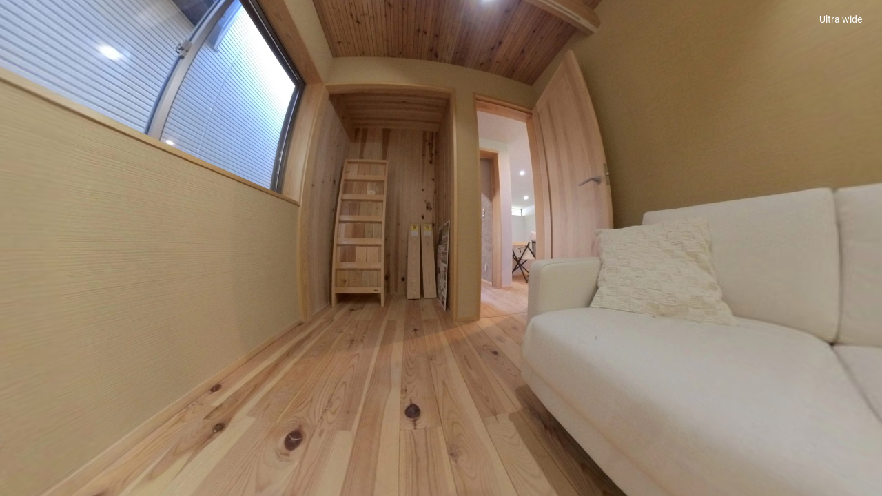

--- FILE ---
content_type: text/html; charset=utf-8
request_url: https://s.insta360.com/p/ac334e9e4cf54282348bf8a7bc4f254a?e=true&locale=en-us
body_size: 4695
content:
<!doctype html>
<html lang="en">
  <head>
    <meta charset="utf-8">
    <meta name="viewport" content="width=device-width, initial-scale=1, shrink-to-fit=no">
    <link rel="icon" type="image/png" href="https://res.insta360.com/static/9029a86636028076ae3715a80d1e58ac/favicon-96x96.png" sizes="96x96">

    
      <meta property="og:type" content="website" />
      <meta property="og:image" content="https://static.insta360.com/share/public/media/thumb/6b5e835e1e4c6b1bd723cece93409ee6/cover_3x1.jpg" />
    
    
    <title>Tap to view this unique perspective! Check out these photos shot with Insta360 cameras! - Insta360</title>
  </head>
  <body>
    <noscript>
      You need to enable JavaScript to run this app.
    </noscript>
    <div id="root"></div>

    <script>
      window._insta360 = {
        
        encryptedData: '[base64]/[base64]',
        

        projectDir: 'https://static.insta360.com/assets/www/project/share',
        commonDir: 'https://static.insta360.com/assets/www/common',
        operationDir: 'https://static.insta360.com/assets/operation',

        locale: 'en-us',
        localeData: {"weixin_title":"Check this out! [Shared from Insta360 Community] ","share_t1":"Share: ","share_t2":"Embed your panoramic image or video to your website","share_t3":"Copy","share_t4":"Copy Succeed!","advertise_t1":"360°VR Video Camera","advertise_t2":"Learn More","vote_btn":"VOTE NOW","vote_tip":"$2,000 cash prize, winner chosen by you!","vote_tip_p1":"$2,000 cash prize,","vote_tip_p2":"winner chosen by you!","menu_t1":"VR","menu_t2":"Gyro","menu_t3":"Qr Code","menu_t4":"Content Information","extras_t1":"Settings","extras_t2":"Post Time","extras_t3":"Views","extras_t4":"Shared by","error_transcoding_video":"The video is transcoding.","error_transcoding_image":"The image is transcoding.","error_transcode_fail":"Transcoding fail.","error_later":"Please wait","error_reupload":"Please upload again.","error_deleted":"The resource is deleted.","error_fixing":"We're trying to figure out this problem","error_unknow_error":"The resource dose not exist.","error_frozen":"The resource is frozen.","normal_follow":"Follow","pano_image_normal":"Dewarp","pano_image_fisheye":"Ultra wide","pano_image_planet":"Asteroide","pano_image_ball":"Crystal ball","pano_image_vr_tip1":"Please put the phone into VR headset.","pano_image_vr_tip2":"If nothing changes in landscape mode,","pano_image_vr_tip3":"Please start the landscape mode","pano_video_drag_tip":"Pan around to see different perspectives","pano_video_720p":"720p","pano_video_480p":"480p","pano_operation_tip":"Pan around to see different perspectives.\nPinch zoom to adjust the FOV.","pano_store_video_drag_tips":"After playback starts, drag to explore different angles.","pano_store_video_drag_tips_pc":"Ready to explore 360º? Drag to view","pano_store_video_drag_tips_mo":"Ready to explore 360º? Swipe to view","pano_store_image_normal":"Dewarp","pano_store_image_fisheye":"UltraWide","pano_store_image_planet":"Tiny Planet","pano_store_image_ball":"Crystal Ball"},
        isDev: false
      };
      window._API_HOST_MAIN = 'https://service-g.insta360.com';
    </script>
    
    

    

    <script src="https://static.insta360.com/assets/www/common/libs/krpano/1.20.6/krpano.js"></script>
    <script src="/public/page/post.685f5.js"></script>

    <script>
      (function(i,s,o,g,r,a,m){i['GoogleAnalyticsObject']=r;i[r]=i[r]||function(){
      (i[r].q=i[r].q||[]).push(arguments)},i[r].l=1*new Date();a=s.createElement(o),
      m=s.getElementsByTagName(o)[0];a.async=1;a.src=g;m.parentNode.insertBefore(a,m)
      })(window,document,'script','https://www.google-analytics.com/analytics.js','ga');
      
      window.ga('create', 'UA-79598165-4', 'auto');
      window.ga('send', 'pageview');
    </script>

    <!-- Google tag (gtag.js) -->
    <script async src="https://www.googletagmanager.com/gtag/js?id=G-7TV2BE92TS"></script>
    <script>
      window.dataLayer = window.dataLayer || [];
      function gtag(){dataLayer.push(arguments);}
      gtag('js', new Date());

      gtag('config', 'G-7TV2BE92TS');
    </script>
  </body>
</html>
